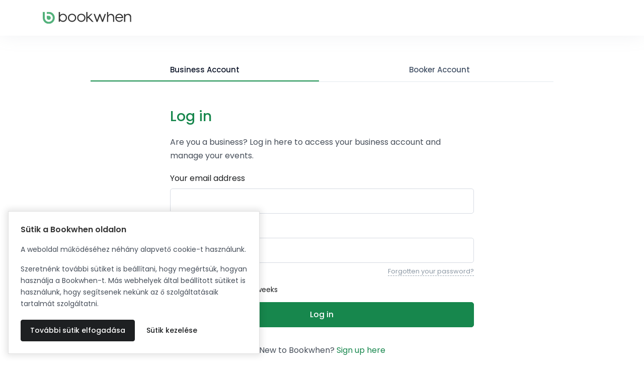

--- FILE ---
content_type: text/html; charset=utf-8
request_url: https://bookwhen.com/hu/login
body_size: 13673
content:

<!DOCTYPE html>
<html lang="en" class="no-js">
  <head>
    <script>
//<![CDATA[

      document.documentElement.className = document.documentElement.className.replace("no-js","js");

//]]>
</script>    <script src="https://cdn.bookwhen.com/assets/vendor/sentry-02b7d8b38a2a4004b4fde00951a611c88890023cc2fe0bd64b6fe94b4307aec0.js"></script>
    

  <script>
//<![CDATA[

    window.analyticsCapture  = "\n\n      <!-- Google Analytics -->\n        <script src=\"https://www.googletagmanager.com/gtag/js?id=UA-265850-12\" async=\"async\"><\/script>\n\n      <script>\n//<![CDATA[\n\n        window.dataLayer = window.dataLayer || [];\n        function gtag(){dataLayer.push(arguments);}\n        gtag(\'js\', new Date());\n\n        gtag(\'config\', \'UA-265850-12\');\n\n\n\n//]]]]><![CDATA[>\n<\/script>      <!-- End Google Analytics -->\n\n    <!-- Google Tag Manager -->\n    \n<script>\n//<![CDATA[\n\n  (function(w,d,s,l,i){w[l]=w[l]||[];w[l].push({\'gtm.start\':\n      new Date().getTime(),event:\'gtm.js\'});var f=d.getElementsByTagName(s)[0],\n    j=d.createElement(s),dl=l!=\'dataLayer\'?\'&l=\'+l:\'\';j.async=true;j.src=\n    \'https://www.googletagmanager.com/gtm.js?id=\'+i+dl;f.parentNode.insertBefore(j,f);\n  })(window,document,\'script\',\'dataLayer\',\'GTM-WRQQWVJ\');\n\n//]]]]><![CDATA[>\n<\/script>\n    <!-- End Google Tag Manager -->\n\n    <!-- Global js variable for Google Tag Manager -->\n    <script>\n//<![CDATA[\n\n      window.isPublicPage = false;\n\n//]]]]><![CDATA[>\n<\/script>    <!-- End Global js variable for Google Tag Manager -->\n\n      <!-- PostHog -->\n      <script>\n//<![CDATA[\n\n  !function(t,e){var o,n,p,r;e.__SV||(window.posthog=e,e._i=[],e.init=function(i,s,a){function g(t,e){var o=e.split(\".\");2==o.length&&(t=t[o[0]],e=o[1]),t[e]=function(){t.push([e].concat(Array.prototype.slice.call(arguments,0)))}}(p=t.createElement(\"script\")).type=\"text/javascript\",p.async=!0,p.src=s.api_host+\"/static/array.js\",(r=t.getElementsByTagName(\"script\")[0]).parentNode.insertBefore(p,r);var u=e;for(void 0!==a?u=e[a]=[]:a=\"posthog\",u.people=u.people||[],u.toString=function(t){var e=\"posthog\";return\"posthog\"!==a&&(e+=\".\"+a),t||(e+=\" (stub)\"),e},u.people.toString=function(){return u.toString(1)+\".people (stub)\"},o=\"capture identify alias people.set people.set_once set_config register register_once unregister opt_out_capturing has_opted_out_capturing opt_in_capturing reset isFeatureEnabled onFeatureFlags getFeatureFlag getFeatureFlagPayload reloadFeatureFlags group updateEarlyAccessFeatureEnrollment getEarlyAccessFeatures getActiveMatchingSurveys getSurveys onSessionId\".split(\" \"),n=0;n<o.length;n++)g(u,o[n]);e._i.push([i,s,a])},e.__SV=1)}(document,window.posthog||[]); posthog.init(\"phc_cHgfRBFWHt9Zr36jzysrOLSbj66i0xpLgk1pU3lF6J0\", { api_host: \"https://eu.i.posthog.com\", persistence: \"cookie\", capture_pageview: false, capture_pageleave: false })\n\n//]]]]><![CDATA[>\n<\/script>\n      <script>\n//<![CDATA[\n\n//]]]]><![CDATA[>\n<\/script>      <!-- End PostHog -->\n";

    function startAnalytics() {
      const template = document.createElement('template');
      template.innerHTML = window.analyticsCapture;

      // Re-initialize script elements.
      template.content.querySelectorAll("script")
        .forEach( oldScriptEl => {
          const newScriptEl = document.createElement("script");

          oldScriptEl.getAttributeNames().forEach( name => {
            newScriptEl.setAttribute(name, oldScriptEl.getAttribute(name));
          });

          newScriptEl.innerHTML = oldScriptEl.innerHTML;
          oldScriptEl.parentNode.replaceChild(newScriptEl, oldScriptEl);
      });

      // Insert into the head.
      document.head.appendChild(template.content);
    }

//]]>
</script>

    <meta charset="utf-8">
    <meta name="viewport" content="width=device-width, initial-scale=1, shrink-to-fit=no">

    <meta name="turbo-prefetch" content="false">

    <link rel="apple-touch-icon" sizes="180x180" href="https://cdn.bookwhen.com/apple-touch-icon.png">
<link rel="icon" type="image/png" href="https://cdn.bookwhen.com/favicon-32x32.png" sizes="32x32">
<link rel="icon" type="image/png" href="https://cdn.bookwhen.com/favicon-16x16.png" sizes="16x16">
<link rel="manifest" href="https://cdn.bookwhen.com/manifest.json">
<link rel="mask-icon" href="https://cdn.bookwhen.com/safari-pinned-tab.svg" color="#53b17b">
<meta name="theme-color" content="#ffffff">


      <title>Online Booking System &amp; Reservation Software | Bookwhen</title>




    <link rel="preload" href="https://cdn.bookwhen.com/assets/poppins-v20-latin-300-cc973dc9efc04b40c028bdd0953b1800ceee454976eac9a99237f9385aff48fa.woff2" as="font" />
    <link rel="preload" href="https://cdn.bookwhen.com/assets/poppins-v20-latin-regular-b3e05d9849cbf6760016e410991069aefe6e7b0e0620484776dc5b2da5f2c4a9.woff2" as="font" />
    <link rel="preload" href="https://cdn.bookwhen.com/assets/poppins-v20-latin-500-dfbc1bde511880679d800ecbef803d137e0f3fe01a9320eef67ae07a40fe249f.woff2" as="font" />
    <link rel="preload" href="https://cdn.bookwhen.com/assets/poppins-v20-latin-600-2284dcc9c5f4e4b002e1e64bc4034a8cb32f37cd335e179204d9acb0c35e258a.woff2" as="font" />
    <link rel="preload" href="https://cdn.bookwhen.com/assets/poppins-v20-latin-700-c4862d27b44fc9d7a3a5bcc2f2dd0fc4bad539654c31edc8bf91de1dee280b41.woff2" as="font" />

    <script type="application/ld+json">
      {
        "@context": "https://schema.org",
        "@type":    "Organization",
        "url":      "https://bookwhen.com",
        "logo":     "https://cdn.bookwhen.com/assets/home/json_ld/bookwhen_logo-d08e3214ef4aa950bef4228170ed3f053c85cdd39306dfe266527631b316a818.png"
      }
    </script>

    

    <link rel="stylesheet" href="https://cdn.bookwhen.com/assets/bookwhen_ui-8c0e527e8eeab3455f2117d9adfcc1339009bfb360637e15ebcfc2106f74c75d.css" media="all" />
    <link rel="stylesheet" href="https://cdn.bookwhen.com/assets/home-5bebdc366caec47e189e2f1026e646bf2c5fb2c4a8cec51013baad08e017f8a9.css" media="all" />

    <script data-sentry-dsn="https://3b8a91c7ec0c45649de461fec5333197@o33994.ingest.sentry.io/74874" data-release="2026-01-23-0943" data-environment="production" data-feature-capture-blob-frames="true" data-feature-capture-location-errors="true">
//<![CDATA[

//]]>
</script>

      <script type="importmap" data-turbo-track="reload">{
  "imports": {
    "@hotwired/stimulus": "https://cdn.bookwhen.com/assets/stimulus.min-16f5ff27fc00daf8243ccbcd3e9936fbd1cbd18a62e565437978640d43cfa9d2.js",
    "@hotwired/stimulus-loading": "https://cdn.bookwhen.com/assets/stimulus-loading-4fe65617eba53d49c46ab6022776f5959fce7c724c0b05aed33d7857083fad0f.js",
    "@hotwired/turbo-rails": "https://cdn.bookwhen.com/assets/turbo.min-384e6ea68bc11c23874c4149f4fa976bd41b66f9a7af29b3e53a243f7f5e7bb9.js",
    "a11y-dialog": "https://cdn.bookwhen.com/assets/shared/vendor/a11y-dialog@8.0.0.esm-faa09c11d945ace60dbf1a4ebe9216e5df5351cc2e56aa719d951a35d0a793cf.js",
    "js-cookie": "https://cdn.bookwhen.com/assets/shared/vendor/js.cookie@3.0.0-988ebe3d7a4bc326670e828ef0ed6b91c282bbc90cbc0cbe9a7cc4ab814311f8.js",
    "admin": "https://cdn.bookwhen.com/assets/admin/index-373d50ad51b5e60e5bd3a772c2fdcf4add0cdccb629507a934767232e37871d5.js",
    "admin/stimulus/application": "https://cdn.bookwhen.com/assets/admin/stimulus/application-0e257b0fcc85565ac16b11210a0aa83e231d91be5906f6636441853adb92fe85.js",
    "admin/stimulus/controllers/disable_button_controller": "https://cdn.bookwhen.com/assets/admin/stimulus/controllers/disable_button_controller-547f28e4264b4cdf4e6d7cc5f67562ff7ab937ec3e4df5ed36838fa55008a342.js",
    "admin/stimulus/controllers/filter_stats_controller": "https://cdn.bookwhen.com/assets/admin/stimulus/controllers/filter_stats_controller-1bf84994bec6647ad6ddeaa69469e8ff718b6df10d38603c20f778752719f626.js",
    "admin/stimulus/controllers/flash_messages_controller": "https://cdn.bookwhen.com/assets/admin/stimulus/controllers/flash_messages_controller-4f801df6bb375cbf8a62e22d5a5909c737d0f729617db7db586a9cd2eba67af2.js",
    "admin/stimulus/controllers/form_controller": "https://cdn.bookwhen.com/assets/admin/stimulus/controllers/form_controller-0dac1f9975223e463382b73227dde5f2ca987108c727ede4f7cd6f8b79e157a0.js",
    "admin/stimulus/controllers/form_field_data_type_controller": "https://cdn.bookwhen.com/assets/admin/stimulus/controllers/form_field_data_type_controller-931bd1aec267c92fd11359ec9a4c007aba1bca2c1bf11adfa8e75e42d0a7a98a.js",
    "admin/stimulus/controllers/form_field_option_handler_controller": "https://cdn.bookwhen.com/assets/admin/stimulus/controllers/form_field_option_handler_controller-1a97dd73c2b2ff72e6727d7e7ee66e6998df087e2edf7d26ce90de9c91670139.js",
    "admin/stimulus/controllers/form_field_types_initial_setup_controller": "https://cdn.bookwhen.com/assets/admin/stimulus/controllers/form_field_types_initial_setup_controller-6796d83ffe341408a205991c001b0f81084983d54d77e7b09c74a9a48349ea25.js",
    "admin/stimulus/controllers/form_submit_prompt_controller": "https://cdn.bookwhen.com/assets/admin/stimulus/controllers/form_submit_prompt_controller-954ce2f2b7ed72013a3cca428d5ac523097e1139239d637ad9e6eb1803033508.js",
    "admin/stimulus/controllers/membership_cancellation_modal_controller": "https://cdn.bookwhen.com/assets/admin/stimulus/controllers/membership_cancellation_modal_controller-ecbffb37b9e427b137a647af5410f8e083dbf574e19f1bbce5e9ec566e0def15.js",
    "admin/stimulus/controllers/page_tracking_controller": "https://cdn.bookwhen.com/assets/admin/stimulus/controllers/page_tracking_controller-7a47b8481658d5a8582aacb68a580a14554fe9ae6fa96150583663f9ca29181c.js",
    "admin/stimulus/controllers/payment_settings_form_controller": "https://cdn.bookwhen.com/assets/admin/stimulus/controllers/payment_settings_form_controller-dd29d06b891041c45d74de789f4ae923225132414d9cf41f1161dca19aa0df4c.js",
    "admin/stimulus/controllers/price_breakdown_controller": "https://cdn.bookwhen.com/assets/admin/stimulus/controllers/price_breakdown_controller-e51c771fd9e64510caf5aee6b07681f4482305f586b81ca9581b6ce5b99adfbc.js",
    "admin/stimulus/controllers/recovery_codes_controller": "https://cdn.bookwhen.com/assets/admin/stimulus/controllers/recovery_codes_controller-425210cb6e2544e97e74ba94d4f7f745b447f1f87ce862aa4ad9dd5dac09f816.js",
    "admin/stimulus/controllers/remove_group_member_form_controller": "https://cdn.bookwhen.com/assets/admin/stimulus/controllers/remove_group_member_form_controller-a987b7878c67a2b5dfb1d2746a5981e471e1ec40acacb489f42901abbb03435e.js",
    "admin/stimulus/controllers/select_all_checkboxes_controller": "https://cdn.bookwhen.com/assets/admin/stimulus/controllers/select_all_checkboxes_controller-4d690d0be3a4a6019c9f77ed4283fb76727ad64b47e44fc79f5800c5510eb1c4.js",
    "admin/stimulus/controllers/sidebar_controller": "https://cdn.bookwhen.com/assets/admin/stimulus/controllers/sidebar_controller-b7c3cbc15f5dc999847c542f7482b72c8e0a52a4e83ae141d0c7d62112bcc9cc.js",
    "admin/stimulus/controllers/sortable_list_controller": "https://cdn.bookwhen.com/assets/admin/stimulus/controllers/sortable_list_controller-8043bfb000d1a7a9e33d8264c4a6f570bf73d2d514b78918628cafec502a3ae6.js",
    "admin/stimulus/controllers/tab_controller": "https://cdn.bookwhen.com/assets/admin/stimulus/controllers/tab_controller-5a6052b97519c4e56c7fcb0f47f09fe8a67ac4ef0562a62647a44f0b45506b3f.js",
    "admin/stimulus/controllers/table_sorter_controller": "https://cdn.bookwhen.com/assets/admin/stimulus/controllers/table_sorter_controller-bcf8d1bed5ffab076cc5668529d541bb6c1724011c8f341caf2bffb00170ff14.js",
    "admin/stimulus/controllers/typeahead_search_controller": "https://cdn.bookwhen.com/assets/admin/stimulus/controllers/typeahead_search_controller-95762d72870f4046c91d54ae1ced272987ce0cd5f6a6cd05fa7e57a2d6a86355.js",
    "admin/stimulus": "https://cdn.bookwhen.com/assets/admin/stimulus/index-2e6c66aa2ae9a00ca9633ce492ad8e1b282c57efe12a7dbe53689ce4b9102902.js",
    "user": "https://cdn.bookwhen.com/assets/user/index-4a17201d79d02e940eef2975364216300997b9411143838f9d3463121f01403f.js",
    "user/stimulus/application": "https://cdn.bookwhen.com/assets/user/stimulus/application-1281125902075089f6b55661cc8653f93905e3b34348726129815186057d91d9.js",
    "user/stimulus/controllers/flash_messages_controller": "https://cdn.bookwhen.com/assets/user/stimulus/controllers/flash_messages_controller-b06d8134adbb77deae389c11fbf35be6e2582d9344dfeb2039dfb33fa828c968.js",
    "user/stimulus/controllers/primary_nav_controller": "https://cdn.bookwhen.com/assets/user/stimulus/controllers/primary_nav_controller-bb15c04fb3b0ac5834a385f28832aa551d67652e44d16fc949d8e95018a97dbe.js",
    "user/stimulus/controllers/site_header_controller": "https://cdn.bookwhen.com/assets/user/stimulus/controllers/site_header_controller-142ec121d025aaeb3945474922a764003abd8bea9052934b775879cb3e05e508.js",
    "user/stimulus/controllers/sticky_banner_controller": "https://cdn.bookwhen.com/assets/user/stimulus/controllers/sticky_banner_controller-b490cc470768ca493a8de6b1d81958ea50a48177194d9fd39abd49309e3668ab.js",
    "user/stimulus/controllers/ticket_transfer_filter_events_form_controller": "https://cdn.bookwhen.com/assets/user/stimulus/controllers/ticket_transfer_filter_events_form_controller-68ba4ca21fed11cf0a4c485ae69bbbc1f3cf8312598a14166d2cc7f6059df361.js",
    "user/stimulus/controllers/tooltip_controller": "https://cdn.bookwhen.com/assets/user/stimulus/controllers/tooltip_controller-2ba08d6be33f1f5afb9848c0b0e30df53efd416c6ee05961283ab0abc277fab0.js",
    "user/stimulus/controllers/update_stripe_payment_method_form_controller": "https://cdn.bookwhen.com/assets/user/stimulus/controllers/update_stripe_payment_method_form_controller-011c75fd97c8e7a81c6d07243a53555dacdf0209e8696d7270cc3d33fbb54cc2.js",
    "user/stimulus": "https://cdn.bookwhen.com/assets/user/stimulus/index-ef652dad0511f27118246dd8f7ada1c5f7ebc2b76cd15c5e307ba80d60f046cd.js",
    "shared/cookie_consent": "https://cdn.bookwhen.com/assets/shared/cookie_consent-294e1802026d92156662e6fb250af95957d72ec2a4d33d06a7d73a0b72122195.js",
    "shared/global": "https://cdn.bookwhen.com/assets/shared/global-c595353999c710af0bf84577b62ce54729b187cc7ce7b250064456ea706177a9.js",
    "shared/helpers/close_popout_menus": "https://cdn.bookwhen.com/assets/shared/helpers/close_popout_menus-b91d96ac9840b26176a32ceab8fb0bddc53372dae7eaa19f021212e278b6d628.js",
    "shared/helpers/turbo_request": "https://cdn.bookwhen.com/assets/shared/helpers/turbo_request-b07cbdcb2587b43dc923156bea855962959036dbad4d84f718754f15179f4b2f.js",
    "shared/helpers/wait_for_dom_and_importmap": "https://cdn.bookwhen.com/assets/shared/helpers/wait_for_dom_and_importmap-443cc22927049a1c584590771d197546053b4ab94a9841a74cc6eda133f0630a.js",
    "shared/stimulus/controllers/date_picker_controller": "https://cdn.bookwhen.com/assets/shared/stimulus/controllers/date_picker_controller-686d56ae47854b52fc2b0e637d12f34b539abf5e1130caf1c67634a1cf7a571b.js",
    "shared/stimulus/controllers/dom_controller": "https://cdn.bookwhen.com/assets/shared/stimulus/controllers/dom_controller-b45e89243d40d8989f8791fac0d79308155c243eb1fac7d02ada5e692c31bf98.js",
    "shared/stimulus/controllers/password_eye_controller": "https://cdn.bookwhen.com/assets/shared/stimulus/controllers/password_eye_controller-a5b0c9cd277638b4d329a6816b2bda5f46b765025ae571903f9235b83e1749ed.js",
    "shared/stimulus/controllers/recaptcha_v2_controller": "https://cdn.bookwhen.com/assets/shared/stimulus/controllers/recaptcha_v2_controller-f653f274969d1adcd4c680dece874b7b826d70cdfc4606990ecf8271003e5a2b.js",
    "shared/stimulus/controllers/recaptcha_v3_controller": "https://cdn.bookwhen.com/assets/shared/stimulus/controllers/recaptcha_v3_controller-ba60fefd12bafc8f66bb5e20f9665a7d85f8353e8987a8852f40f49acfabc1a1.js",
    "shared/stimulus/controllers/reveal_controller": "https://cdn.bookwhen.com/assets/shared/stimulus/controllers/reveal_controller-d9510ff0b8d8d18173df69157a6bc636b838be1bbba331977563c4b9a9612ad2.js",
    "shared/stimulus/controllers/select2_controller": "https://cdn.bookwhen.com/assets/shared/stimulus/controllers/select2_controller-75927c3edb6f8123f1ab9c794996bbc894802b94ac4348b03240f04d285d821b.js",
    "shared/stimulus/controllers/select2_tags_controller": "https://cdn.bookwhen.com/assets/shared/stimulus/controllers/select2_tags_controller-0020b83730ed6b6a04cf6a29ad06eb426d383bd9b8b1baa49191641f1d349f18.js",
    "shared/stimulus/controllers/tooltip_controller": "https://cdn.bookwhen.com/assets/shared/stimulus/controllers/tooltip_controller-a2a20cf4b18d1722d1b6eb9aa32c7567ef13806c493a81e3f8a6295066a7a748.js",
    "shared/stimulus/controllers/turbo_stream_trigger_hook_controller": "https://cdn.bookwhen.com/assets/shared/stimulus/controllers/turbo_stream_trigger_hook_controller-8baccf6f2c7b60b07204fb13f48ba6dc2be4e71a13d73bc53b552aac6f457d8f.js",
    "shared/turbo": "https://cdn.bookwhen.com/assets/shared/turbo-03df90e9b826b980ade761ad2c404c244795618c1752eccd531c82e0f5b1bd06.js",
    "shared/vendor/a11y-dialog@8.0.0.esm": "https://cdn.bookwhen.com/assets/shared/vendor/a11y-dialog@8.0.0.esm-faa09c11d945ace60dbf1a4ebe9216e5df5351cc2e56aa719d951a35d0a793cf.js",
    "shared/vendor/js.cookie@3.0.0": "https://cdn.bookwhen.com/assets/shared/vendor/js.cookie@3.0.0-988ebe3d7a4bc326670e828ef0ed6b91c282bbc90cbc0cbe9a7cc4ab814311f8.js",
    "shared/vendor/modernizr": "https://cdn.bookwhen.com/assets/shared/vendor/modernizr-20980b9725108bce79303b4a3310a7adaf27840c244938ab7ff5dc1d2860a67b.js",
    "public": "https://cdn.bookwhen.com/assets/public/index-91e213427086ca3be96259a35bcf137fdad0dcc6e399c6d24baef1c47f09fd79.js",
    "public/stimulus/application": "https://cdn.bookwhen.com/assets/public/stimulus/application-0e257b0fcc85565ac16b11210a0aa83e231d91be5906f6636441853adb92fe85.js",
    "public/stimulus/controllers/hidden_redirect_form_input_controller": "https://cdn.bookwhen.com/assets/public/stimulus/controllers/hidden_redirect_form_input_controller-d2c3ba03e0f6b182edede33caef192118562e62ed34a4e79f86c6282e4e0b1e3.js",
    "public/stimulus/controllers/mobile_nav_controller": "https://cdn.bookwhen.com/assets/public/stimulus/controllers/mobile_nav_controller-59e0e64e98f61834511a1055f8428a56eeb57b8cbac9bd389243b7885ae8146c.js",
    "public/stimulus/controllers/paypal_rest_payment_form_controller": "https://cdn.bookwhen.com/assets/public/stimulus/controllers/paypal_rest_payment_form_controller-6f1498e8a8a91a313e7a1602dc1036cb0d4cef88dae411bfa05ed70dbc439509.js",
    "public/stimulus/controllers/ticket_info_list_component_controller": "https://cdn.bookwhen.com/assets/public/stimulus/controllers/ticket_info_list_component_controller-8cd5890d5fb2e08dd878af30ed8c5f60236673b61c0c83cbe9a09ad5d443918f.js",
    "public/stimulus/controllers/ticket_info_list_item_controller": "https://cdn.bookwhen.com/assets/public/stimulus/controllers/ticket_info_list_item_controller-424ab849d60261638a5a5b12295db0b92ad22b57b934b01610cff5dfc8c9555f.js",
    "public/stimulus": "https://cdn.bookwhen.com/assets/public/stimulus/index-bbb52c45dab41549b910d2eb0b05449f0bc04ef836e5509383e277fb5d2b8f94.js",
    "components/bookwhen_ui/copy_to_clipboard_controller": "https://cdn.bookwhen.com/assets/components/bookwhen_ui/copy_to_clipboard_controller-1b4f3f67f7eb1edb44fc8c93829706a7a74bd575add7cbff4d9ddb1a6db119a1.js",
    "components/bookwhen_ui/forms/attachment_field_controller": "https://cdn.bookwhen.com/assets/components/bookwhen_ui/forms/attachment_field_controller-ccb6efae7b3a1c5f81a548f978b820213353e540dd25629c569276d47eee256a.js",
    "components/bookwhen_ui/popout_menu_controller": "https://cdn.bookwhen.com/assets/components/bookwhen_ui/popout_menu_controller-700c11a279fe19656d8f7e5dece231169b160cd84350b2adfc2f93e81666f184.js",
    "components/bookwhen_ui/search_field_controller": "https://cdn.bookwhen.com/assets/components/bookwhen_ui/search_field_controller-3205950a903174d6b65cb2ebfd643716b52c7d3765a93eaf54d77f72d6710c89.js",
    "components/bookwhen_ui/tab_in_href_updater_controller": "https://cdn.bookwhen.com/assets/components/bookwhen_ui/tab_in_href_updater_controller-eb7e7e5db61369ed97f9e54a29cba516a5ec8679f92dab6a5811952625ab9554.js",
    "components/bookwhen_ui/tabs_controller": "https://cdn.bookwhen.com/assets/components/bookwhen_ui/tabs_controller-fd0eb33acf5b8793829036fdee492a82c095aab268f38d9a45a3533ed8d394db.js",
    "components/bookwhen_ui/toggle_switch_controller": "https://cdn.bookwhen.com/assets/components/bookwhen_ui/toggle_switch_controller-ffe7d1ac8a718d4feeb081ac4d081b6730f7043708fd3e6c877b945602493305.js",
    "home": "https://cdn.bookwhen.com/assets/home/index-f80bfad00e31886ed278efd9438e05275a89382e7f5f91f8e2d8d4ffcf0436b3.js"
  }
}</script>
<link rel="modulepreload" href="https://cdn.bookwhen.com/assets/stimulus.min-16f5ff27fc00daf8243ccbcd3e9936fbd1cbd18a62e565437978640d43cfa9d2.js">
<link rel="modulepreload" href="https://cdn.bookwhen.com/assets/stimulus-loading-4fe65617eba53d49c46ab6022776f5959fce7c724c0b05aed33d7857083fad0f.js">
<link rel="modulepreload" href="https://cdn.bookwhen.com/assets/turbo.min-384e6ea68bc11c23874c4149f4fa976bd41b66f9a7af29b3e53a243f7f5e7bb9.js">
<link rel="modulepreload" href="https://cdn.bookwhen.com/assets/admin/index-373d50ad51b5e60e5bd3a772c2fdcf4add0cdccb629507a934767232e37871d5.js">
<link rel="modulepreload" href="https://cdn.bookwhen.com/assets/admin/stimulus/application-0e257b0fcc85565ac16b11210a0aa83e231d91be5906f6636441853adb92fe85.js">
<link rel="modulepreload" href="https://cdn.bookwhen.com/assets/admin/stimulus/controllers/disable_button_controller-547f28e4264b4cdf4e6d7cc5f67562ff7ab937ec3e4df5ed36838fa55008a342.js">
<link rel="modulepreload" href="https://cdn.bookwhen.com/assets/admin/stimulus/controllers/filter_stats_controller-1bf84994bec6647ad6ddeaa69469e8ff718b6df10d38603c20f778752719f626.js">
<link rel="modulepreload" href="https://cdn.bookwhen.com/assets/admin/stimulus/controllers/flash_messages_controller-4f801df6bb375cbf8a62e22d5a5909c737d0f729617db7db586a9cd2eba67af2.js">
<link rel="modulepreload" href="https://cdn.bookwhen.com/assets/admin/stimulus/controllers/form_controller-0dac1f9975223e463382b73227dde5f2ca987108c727ede4f7cd6f8b79e157a0.js">
<link rel="modulepreload" href="https://cdn.bookwhen.com/assets/admin/stimulus/controllers/form_field_data_type_controller-931bd1aec267c92fd11359ec9a4c007aba1bca2c1bf11adfa8e75e42d0a7a98a.js">
<link rel="modulepreload" href="https://cdn.bookwhen.com/assets/admin/stimulus/controllers/form_field_option_handler_controller-1a97dd73c2b2ff72e6727d7e7ee66e6998df087e2edf7d26ce90de9c91670139.js">
<link rel="modulepreload" href="https://cdn.bookwhen.com/assets/admin/stimulus/controllers/form_field_types_initial_setup_controller-6796d83ffe341408a205991c001b0f81084983d54d77e7b09c74a9a48349ea25.js">
<link rel="modulepreload" href="https://cdn.bookwhen.com/assets/admin/stimulus/controllers/form_submit_prompt_controller-954ce2f2b7ed72013a3cca428d5ac523097e1139239d637ad9e6eb1803033508.js">
<link rel="modulepreload" href="https://cdn.bookwhen.com/assets/admin/stimulus/controllers/membership_cancellation_modal_controller-ecbffb37b9e427b137a647af5410f8e083dbf574e19f1bbce5e9ec566e0def15.js">
<link rel="modulepreload" href="https://cdn.bookwhen.com/assets/admin/stimulus/controllers/page_tracking_controller-7a47b8481658d5a8582aacb68a580a14554fe9ae6fa96150583663f9ca29181c.js">
<link rel="modulepreload" href="https://cdn.bookwhen.com/assets/admin/stimulus/controllers/payment_settings_form_controller-dd29d06b891041c45d74de789f4ae923225132414d9cf41f1161dca19aa0df4c.js">
<link rel="modulepreload" href="https://cdn.bookwhen.com/assets/admin/stimulus/controllers/price_breakdown_controller-e51c771fd9e64510caf5aee6b07681f4482305f586b81ca9581b6ce5b99adfbc.js">
<link rel="modulepreload" href="https://cdn.bookwhen.com/assets/admin/stimulus/controllers/recovery_codes_controller-425210cb6e2544e97e74ba94d4f7f745b447f1f87ce862aa4ad9dd5dac09f816.js">
<link rel="modulepreload" href="https://cdn.bookwhen.com/assets/admin/stimulus/controllers/remove_group_member_form_controller-a987b7878c67a2b5dfb1d2746a5981e471e1ec40acacb489f42901abbb03435e.js">
<link rel="modulepreload" href="https://cdn.bookwhen.com/assets/admin/stimulus/controllers/select_all_checkboxes_controller-4d690d0be3a4a6019c9f77ed4283fb76727ad64b47e44fc79f5800c5510eb1c4.js">
<link rel="modulepreload" href="https://cdn.bookwhen.com/assets/admin/stimulus/controllers/sidebar_controller-b7c3cbc15f5dc999847c542f7482b72c8e0a52a4e83ae141d0c7d62112bcc9cc.js">
<link rel="modulepreload" href="https://cdn.bookwhen.com/assets/admin/stimulus/controllers/sortable_list_controller-8043bfb000d1a7a9e33d8264c4a6f570bf73d2d514b78918628cafec502a3ae6.js">
<link rel="modulepreload" href="https://cdn.bookwhen.com/assets/admin/stimulus/controllers/tab_controller-5a6052b97519c4e56c7fcb0f47f09fe8a67ac4ef0562a62647a44f0b45506b3f.js">
<link rel="modulepreload" href="https://cdn.bookwhen.com/assets/admin/stimulus/controllers/table_sorter_controller-bcf8d1bed5ffab076cc5668529d541bb6c1724011c8f341caf2bffb00170ff14.js">
<link rel="modulepreload" href="https://cdn.bookwhen.com/assets/admin/stimulus/controllers/typeahead_search_controller-95762d72870f4046c91d54ae1ced272987ce0cd5f6a6cd05fa7e57a2d6a86355.js">
<link rel="modulepreload" href="https://cdn.bookwhen.com/assets/admin/stimulus/index-2e6c66aa2ae9a00ca9633ce492ad8e1b282c57efe12a7dbe53689ce4b9102902.js">
<link rel="modulepreload" href="https://cdn.bookwhen.com/assets/user/index-4a17201d79d02e940eef2975364216300997b9411143838f9d3463121f01403f.js">
<link rel="modulepreload" href="https://cdn.bookwhen.com/assets/user/stimulus/application-1281125902075089f6b55661cc8653f93905e3b34348726129815186057d91d9.js">
<link rel="modulepreload" href="https://cdn.bookwhen.com/assets/user/stimulus/controllers/flash_messages_controller-b06d8134adbb77deae389c11fbf35be6e2582d9344dfeb2039dfb33fa828c968.js">
<link rel="modulepreload" href="https://cdn.bookwhen.com/assets/user/stimulus/controllers/primary_nav_controller-bb15c04fb3b0ac5834a385f28832aa551d67652e44d16fc949d8e95018a97dbe.js">
<link rel="modulepreload" href="https://cdn.bookwhen.com/assets/user/stimulus/controllers/site_header_controller-142ec121d025aaeb3945474922a764003abd8bea9052934b775879cb3e05e508.js">
<link rel="modulepreload" href="https://cdn.bookwhen.com/assets/user/stimulus/controllers/sticky_banner_controller-b490cc470768ca493a8de6b1d81958ea50a48177194d9fd39abd49309e3668ab.js">
<link rel="modulepreload" href="https://cdn.bookwhen.com/assets/user/stimulus/controllers/ticket_transfer_filter_events_form_controller-68ba4ca21fed11cf0a4c485ae69bbbc1f3cf8312598a14166d2cc7f6059df361.js">
<link rel="modulepreload" href="https://cdn.bookwhen.com/assets/user/stimulus/controllers/tooltip_controller-2ba08d6be33f1f5afb9848c0b0e30df53efd416c6ee05961283ab0abc277fab0.js">
<link rel="modulepreload" href="https://cdn.bookwhen.com/assets/user/stimulus/controllers/update_stripe_payment_method_form_controller-011c75fd97c8e7a81c6d07243a53555dacdf0209e8696d7270cc3d33fbb54cc2.js">
<link rel="modulepreload" href="https://cdn.bookwhen.com/assets/user/stimulus/index-ef652dad0511f27118246dd8f7ada1c5f7ebc2b76cd15c5e307ba80d60f046cd.js">
<link rel="modulepreload" href="https://cdn.bookwhen.com/assets/shared/cookie_consent-294e1802026d92156662e6fb250af95957d72ec2a4d33d06a7d73a0b72122195.js">
<link rel="modulepreload" href="https://cdn.bookwhen.com/assets/shared/global-c595353999c710af0bf84577b62ce54729b187cc7ce7b250064456ea706177a9.js">
<link rel="modulepreload" href="https://cdn.bookwhen.com/assets/shared/helpers/close_popout_menus-b91d96ac9840b26176a32ceab8fb0bddc53372dae7eaa19f021212e278b6d628.js">
<link rel="modulepreload" href="https://cdn.bookwhen.com/assets/shared/helpers/turbo_request-b07cbdcb2587b43dc923156bea855962959036dbad4d84f718754f15179f4b2f.js">
<link rel="modulepreload" href="https://cdn.bookwhen.com/assets/shared/helpers/wait_for_dom_and_importmap-443cc22927049a1c584590771d197546053b4ab94a9841a74cc6eda133f0630a.js">
<link rel="modulepreload" href="https://cdn.bookwhen.com/assets/shared/stimulus/controllers/date_picker_controller-686d56ae47854b52fc2b0e637d12f34b539abf5e1130caf1c67634a1cf7a571b.js">
<link rel="modulepreload" href="https://cdn.bookwhen.com/assets/shared/stimulus/controllers/dom_controller-b45e89243d40d8989f8791fac0d79308155c243eb1fac7d02ada5e692c31bf98.js">
<link rel="modulepreload" href="https://cdn.bookwhen.com/assets/shared/stimulus/controllers/password_eye_controller-a5b0c9cd277638b4d329a6816b2bda5f46b765025ae571903f9235b83e1749ed.js">
<link rel="modulepreload" href="https://cdn.bookwhen.com/assets/shared/stimulus/controllers/recaptcha_v2_controller-f653f274969d1adcd4c680dece874b7b826d70cdfc4606990ecf8271003e5a2b.js">
<link rel="modulepreload" href="https://cdn.bookwhen.com/assets/shared/stimulus/controllers/recaptcha_v3_controller-ba60fefd12bafc8f66bb5e20f9665a7d85f8353e8987a8852f40f49acfabc1a1.js">
<link rel="modulepreload" href="https://cdn.bookwhen.com/assets/shared/stimulus/controllers/reveal_controller-d9510ff0b8d8d18173df69157a6bc636b838be1bbba331977563c4b9a9612ad2.js">
<link rel="modulepreload" href="https://cdn.bookwhen.com/assets/shared/stimulus/controllers/select2_controller-75927c3edb6f8123f1ab9c794996bbc894802b94ac4348b03240f04d285d821b.js">
<link rel="modulepreload" href="https://cdn.bookwhen.com/assets/shared/stimulus/controllers/select2_tags_controller-0020b83730ed6b6a04cf6a29ad06eb426d383bd9b8b1baa49191641f1d349f18.js">
<link rel="modulepreload" href="https://cdn.bookwhen.com/assets/shared/stimulus/controllers/tooltip_controller-a2a20cf4b18d1722d1b6eb9aa32c7567ef13806c493a81e3f8a6295066a7a748.js">
<link rel="modulepreload" href="https://cdn.bookwhen.com/assets/shared/stimulus/controllers/turbo_stream_trigger_hook_controller-8baccf6f2c7b60b07204fb13f48ba6dc2be4e71a13d73bc53b552aac6f457d8f.js">
<link rel="modulepreload" href="https://cdn.bookwhen.com/assets/shared/turbo-03df90e9b826b980ade761ad2c404c244795618c1752eccd531c82e0f5b1bd06.js">
<link rel="modulepreload" href="https://cdn.bookwhen.com/assets/shared/vendor/a11y-dialog@8.0.0.esm-faa09c11d945ace60dbf1a4ebe9216e5df5351cc2e56aa719d951a35d0a793cf.js">
<link rel="modulepreload" href="https://cdn.bookwhen.com/assets/shared/vendor/js.cookie@3.0.0-988ebe3d7a4bc326670e828ef0ed6b91c282bbc90cbc0cbe9a7cc4ab814311f8.js">
<link rel="modulepreload" href="https://cdn.bookwhen.com/assets/shared/vendor/modernizr-20980b9725108bce79303b4a3310a7adaf27840c244938ab7ff5dc1d2860a67b.js">
<link rel="modulepreload" href="https://cdn.bookwhen.com/assets/public/index-91e213427086ca3be96259a35bcf137fdad0dcc6e399c6d24baef1c47f09fd79.js">
<link rel="modulepreload" href="https://cdn.bookwhen.com/assets/public/stimulus/application-0e257b0fcc85565ac16b11210a0aa83e231d91be5906f6636441853adb92fe85.js">
<link rel="modulepreload" href="https://cdn.bookwhen.com/assets/public/stimulus/controllers/hidden_redirect_form_input_controller-d2c3ba03e0f6b182edede33caef192118562e62ed34a4e79f86c6282e4e0b1e3.js">
<link rel="modulepreload" href="https://cdn.bookwhen.com/assets/public/stimulus/controllers/mobile_nav_controller-59e0e64e98f61834511a1055f8428a56eeb57b8cbac9bd389243b7885ae8146c.js">
<link rel="modulepreload" href="https://cdn.bookwhen.com/assets/public/stimulus/controllers/paypal_rest_payment_form_controller-6f1498e8a8a91a313e7a1602dc1036cb0d4cef88dae411bfa05ed70dbc439509.js">
<link rel="modulepreload" href="https://cdn.bookwhen.com/assets/public/stimulus/controllers/ticket_info_list_component_controller-8cd5890d5fb2e08dd878af30ed8c5f60236673b61c0c83cbe9a09ad5d443918f.js">
<link rel="modulepreload" href="https://cdn.bookwhen.com/assets/public/stimulus/controllers/ticket_info_list_item_controller-424ab849d60261638a5a5b12295db0b92ad22b57b934b01610cff5dfc8c9555f.js">
<link rel="modulepreload" href="https://cdn.bookwhen.com/assets/public/stimulus/index-bbb52c45dab41549b910d2eb0b05449f0bc04ef836e5509383e277fb5d2b8f94.js">
<link rel="modulepreload" href="https://cdn.bookwhen.com/assets/components/bookwhen_ui/copy_to_clipboard_controller-1b4f3f67f7eb1edb44fc8c93829706a7a74bd575add7cbff4d9ddb1a6db119a1.js">
<link rel="modulepreload" href="https://cdn.bookwhen.com/assets/components/bookwhen_ui/forms/attachment_field_controller-ccb6efae7b3a1c5f81a548f978b820213353e540dd25629c569276d47eee256a.js">
<link rel="modulepreload" href="https://cdn.bookwhen.com/assets/components/bookwhen_ui/popout_menu_controller-700c11a279fe19656d8f7e5dece231169b160cd84350b2adfc2f93e81666f184.js">
<link rel="modulepreload" href="https://cdn.bookwhen.com/assets/components/bookwhen_ui/search_field_controller-3205950a903174d6b65cb2ebfd643716b52c7d3765a93eaf54d77f72d6710c89.js">
<link rel="modulepreload" href="https://cdn.bookwhen.com/assets/components/bookwhen_ui/tab_in_href_updater_controller-eb7e7e5db61369ed97f9e54a29cba516a5ec8679f92dab6a5811952625ab9554.js">
<link rel="modulepreload" href="https://cdn.bookwhen.com/assets/components/bookwhen_ui/tabs_controller-fd0eb33acf5b8793829036fdee492a82c095aab268f38d9a45a3533ed8d394db.js">
<link rel="modulepreload" href="https://cdn.bookwhen.com/assets/components/bookwhen_ui/toggle_switch_controller-ffe7d1ac8a718d4feeb081ac4d081b6730f7043708fd3e6c877b945602493305.js">
<link rel="modulepreload" href="https://cdn.bookwhen.com/assets/home/index-f80bfad00e31886ed278efd9438e05275a89382e7f5f91f8e2d8d4ffcf0436b3.js">
<script src="https://cdn.bookwhen.com/assets/es-module-shims.min-df00291e945c31e629882c20f2cfcadb18f41ee430dc21c2196d04e64acea7e1.js" async="async" data-turbo-track="reload"></script>
<script type="module">import "admin"</script>
      <script src="https://cdn.bookwhen.com/assets/admin-b0f5b68056f0ec4f689388fca703317459b24b99c6c10bba107c7c3774c086a8.js"></script>

    <meta name="csrf-param" content="authenticity_token" />
<meta name="csrf-token" content="ROtK0pzcTWcISqtqpSFpm2PNAOiaMsP3PTAOkW-dX2vkh46w1DmXS-6hq0Q5Be1slyWjYObyGU-zGF2nfny77g" />

      <link rel="alternate" href="https://bookwhen.com/hu/login" hreflang="hu" />


    <script src="https://cdn.bookwhen.com/assets/fontawesome-bae44037482955da30d71f67d2e1b64749bdefaab6b0b06cd1caddc7d03913d0.js" defer="defer"></script>

    <link rel="stylesheet" href="https://cdn.bookwhen.com/assets/poppins-be8e91b9f103c6e62cb1cf50fad7bc4e2e874fface1c89968b2a5d0a280810f3.css" media="all" />
  </head>

  <body data-turbo="false">
    

    

        
<header
  id="header"
  class="u-header u-header--simple u-header--abs-top-md u-header--show-hide-lg u-header--bg-transparent shadow-sm"
  data-header-fix-moment="500"
  data-header-fix-effect="slide"
>

  <div class="u-header__section">
    <div id="logoAndNav" class="container-lg mb-2">

      <!-- Nav -->
      <nav class="js-mega-menu navbar navbar-expand-md u-header__navbar u-header__navbar--no-space">

        <!-- Logo -->
        <a class="navbar-brand u-header__navbar-brand u-header__navbar-brand-center pt-0 m-0 mr-sm-0 mr-2" aria-label="Bookwhen" href="https://bookwhen.com/home">
          <svg xmlns="http://www.w3.org/2000/svg" xmlns:xlink="http://www.w3.org/1999/xlink" width="100%" height="55px" viewBox="0 0 692 94" xml:space="preserve">
  <clipPath id="_clip1">
      <rect x="0" y="0" width="691.5" height="93.75" />
  </clipPath>
  <g clip-path="url(#_clip1)">
    <g id="Layer-1" serif:id="Layer 1">
      <path d="M691.5,41.482l0,37.016l-9.333,0l0,-35.297c0,-11.297 -6.755,-18.91 -16.817,-18.91c-12.65,0 -21.004,8.597 -21.004,24.315l0,29.892l-9.333,0l0,-62.282l9.333,0l0,11.022c4.916,-7.369 12.651,-11.541 22.843,-11.541c14.609,0 24.311,10.437 24.311,25.785" style="fill:#353535;fill-rule:nonzero;" />
      <path d="M598.279,23.121c10.072,0 18.545,6.505 20.264,18.416l-42.128,0c1.849,-11.911 12.041,-18.416 21.864,-18.416m18.905,36.338c-4.445,7.996 -11.613,10.816 -19.525,10.816c-10.432,0 -20.745,-8.109 -21.604,-21.738l51.941,0l0,-3.438c-0.62,-18.051 -13.39,-30.207 -29.717,-30.207c-16.698,0 -31.317,12.526 -31.317,31.926c0,19.28 14.619,31.68 30.697,31.68c13.552,0 24.05,-6.551 28.889,-19.039l-9.364,0Z" style="fill:#353535;fill-rule:nonzero;" />
      <path d="M558.445,41.9l0,36.598l-9.333,0l0,-34.862c0,-11.413 -6.755,-19.104 -16.817,-19.104c-12.65,0 -21.004,8.685 -21.004,24.565l0,29.401l-9.333,0l0,-77.693l9.333,0l0,26.704c4.917,-7.445 12.651,-11.66 22.843,-11.66c14.608,0 24.311,10.545 24.311,26.051" style="fill:#353535;fill-rule:nonzero;" />
      <path d="M471.228,78.498l-8.224,0l-17.196,-46.469l-17.307,46.469l-8.234,0l-22.962,-62.282l10.071,0l17.437,47.74l17.187,-47.74l7.495,0l17.187,47.614l17.436,-47.614l10.073,0l-22.963,62.282Z" style="fill:#353535;fill-rule:nonzero;" />
      <g>
          <rect x="340.023" y="0.175" width="9.333" height="78.324" style="fill:#353535;fill-rule:nonzero;" />
          <path d="M346.63,54.415l-1.032,-10.256l31.332,-28.449l11.555,0l-41.855,38.705Z" style="fill:#353535;fill-rule:nonzero;" />
          <path d="M350.86,41.866l8.923,-3.465l37.522,40.097l-12.245,0l-34.2,-36.632Z" style="fill:#353535;fill-rule:nonzero;" />
      </g>
      <path d="M324.225,46.573c0,-13.874 -10.312,-23.332 -23.082,-23.332c-12.9,0 -23.213,9.458 -23.213,23.332c0,13.999 10.313,23.577 23.213,23.577c12.77,0 23.082,-9.578 23.082,-23.577m9.083,0c0,18.541 -14.239,31.925 -32.165,31.925c-18.056,0 -32.296,-13.384 -32.296,-31.925c0,-18.541 14.24,-31.681 32.296,-31.681c17.926,0 32.165,13.14 32.165,31.681" style="fill:#353535;fill-rule:nonzero;" />
      <path d="M251.997,46.573c0,-13.874 -10.312,-23.332 -23.083,-23.332c-12.9,0 -23.212,9.458 -23.212,23.332c0,13.999 10.312,23.577 23.212,23.577c12.771,0 23.083,-9.578 23.083,-23.577m9.083,0c0,18.541 -14.239,31.925 -32.166,31.925c-18.056,0 -32.295,-13.384 -32.295,-31.925c0,-18.541 14.239,-31.681 32.295,-31.681c17.927,0 32.166,13.14 32.166,31.681" style="fill:#353535;fill-rule:nonzero;" />
      <path d="M179.843,46.698c0,-14.494 -10.072,-23.577 -22.593,-23.577c-11.421,0 -22.593,9.083 -22.593,23.577c0,14.364 11.172,23.452 22.593,23.452c12.521,0 22.593,-9.088 22.593,-23.452m9.083,0c0,19.155 -14.12,31.8 -30.207,31.8c-10.062,0 -18.666,-4.051 -24.062,-11.171l0,10.412l-9.333,0l0,-77.564l9.333,0l0,25.889c5.396,-7.12 14,-11.172 24.062,-11.172c16.087,0 30.207,12.645 30.207,31.806" style="fill:#353535;fill-rule:nonzero;" />
    </g>
    <g id="Layer1">
      <g>
        <path d="M46.876,93.75c25.847,0 46.874,-21.027 46.874,-46.874c0,-25.846 -21.027,-46.876 -46.874,-46.876l-46.876,0l0,46.876c0,25.847 21.027,46.874 46.876,46.874" style="fill:#fff;fill-rule:nonzero;" />
        <path class="fill-primary-lighter" d="M46.958,62.603c8.661,0 15.707,-7.046 15.707,-15.707c0,-8.661 -7.046,-15.708 -15.707,-15.708l-15.708,0l0,15.708c0,8.661 7.046,15.707 15.708,15.707" />
        <path class="fill-primary-lighter" d="M46.875,0l-15.625,0l0,15.563l15.708,0c17.277,0 31.332,14.057 31.332,31.333c0,17.277 -14.055,31.332 -31.332,31.332c-17.277,0 -31.333,-14.055 -31.333,-31.332l0,-46.896l-15.625,0l0,46.875c0,25.889 20.987,46.875 46.875,46.875c25.889,0 46.875,-20.986 46.875,-46.875c0,-25.888 -20.986,-46.875 -46.875,-46.875" />
      </g>
    </g>
  </g>
</svg>

</a>
        <!-- End Logo -->


      </nav>
      <!-- End Nav -->

    </div>
  </div>

</header>


    <div class="main-container">



      
<div class="space-1 space-md-2"></div>

<div class="container">
  <div class="row d-flex justify-content-center">
    <div class="col-md-10">
      <div class="c-tabs c-tabs--full_width" data-controller="tabs">
  <div class="c-tab-nav" role="tablist">
      <button
  type="button"
  role="tab"
  class="c-tab-button"
  aria-selected="true"
  aria-controls="business_login-tab"
  id="business_login"
  data-remote-url=""
  data-remote-tab-auto-load="false"
  data-tabs-target="tab"
  data-tabs-add-to-browser-history-param="false"
  data-tabs-id-param="business_login"
  data-action="click->tabs#handleClick keydown->tabs#handleKeydown ">
  Business Account
</button>

      <button
  type="button"
  role="tab"
  class="c-tab-button"
  aria-selected="false"
  aria-controls="booker_login-tab"
  id="booker_login"
  data-remote-url=""
  data-remote-tab-auto-load="false"
  data-tabs-target="tab"
  data-tabs-add-to-browser-history-param="false"
  data-tabs-id-param="booker_login"
  data-action="click->tabs#handleClick keydown->tabs#handleKeydown ">
  Booker Account
</button>

  </div>

  <div class="c-tab-contents">
      <div
  class="c-tab-pane"
  id="business_login-tab"
  aria-labelled-by="business_login"
  data-tabs-target="panel"
  
>
              <div class="container my-5 my-lg-7">
  <div class="row d-flex justify-content-center">
    <div class="col-lg-8">
      <h1 class="h3 font-weight-medium text-primary margin-bottom-4">Log in</h1>
      <p class="margin-bottom-5">Are you a business? Log in here to access your business account and manage your events.</p>

      <turbo-frame id="admin_login_frame">
        <form data-turbo="true" class="new_admin_login_form" id="new_admin_login_form" action="/hu/sessions" accept-charset="UTF-8" method="post"><input type="hidden" name="authenticity_token" value="5c83kIxfFGlunMvuhrIGcxHeRMt7DDpTCHWKW-pcTQFFo_PyxLrORYh3y8AaloKE5TbnQwfM4OuGXdlt-72phA" autocomplete="off" />

  

  <input autocomplete="off" type="hidden" name="admin_login_form[redirect]" id="admin_login_form_redirect" />

  <div class="form-group">
    <div class="controls">
      <label for="admin_login_form_email">Your email address</label>
      <input class="form-control" type="email" name="admin_login_form[email]" id="admin_login_form_email" />

    </div>
  </div>

  <div class="form-group">
    <div class="controls">
      <label class="d-flex justify-content-between align-items-center" for="admin_login_form_password">
        Password
</label>
      <input class="form-control" type="password" name="admin_login_form[password]" id="admin_login_form_password" />


      <div class="text-right mt-1">
        <small>
          <a data-turbo="false" data-turbo-stream="true" class="link-muted text-transform-none font-weight-normal" href="/hu/password/reset">Forgotten your password?</a>
        </small>
      </div>
    </div>
  </div>

  <div class="form-group">
    <div class="c-checkbox">
    <input name="admin_login_form[remember]" type="hidden" value="0" autocomplete="off" /><input class="c-checkbox__input" type="checkbox" value="1" name="admin_login_form[remember]" id="admin_login_form_remember" />

      <label class="c-checkbox__label" for="admin_login_form_remember">
                Remember me for 2 weeks

</label></div>
  </div>

      <div data-controller="recaptcha-v3" data-recaptcha-v3-action-value="admin_login"></div>

  <script src="https://www.recaptcha.net/recaptcha/api.js?onload=executeRecaptchaForAdminLogin&render=6LcjekopAAAAAJiUY7uko7lIX1dXYEHYh_iPfMqY"   ></script>
        <script>
          function executeRecaptchaForAdminLogin() {
            grecaptcha.ready(function() {
              grecaptcha.execute('6LcjekopAAAAAJiUY7uko7lIX1dXYEHYh_iPfMqY', {action: 'admin_login'}).then(function(token) {
                setInputWithRecaptchaResponseTokenForAdminLogin('g-recaptcha-response-data-admin-login', token)
              });
            });
          };
                  var setInputWithRecaptchaResponseTokenForAdminLogin = function(id, token) {
          var element = document.getElementById(id);
          if (element !== null) element.value = token;
        }

        </script>
<input type="hidden" name="g-recaptcha-response-data[admin_login]" id="g-recaptcha-response-data-admin-login" data-sitekey="6LcjekopAAAAAJiUY7uko7lIX1dXYEHYh_iPfMqY" class="g-recaptcha g-recaptcha-response "/>



  <input type="submit" name="commit" value="Log in" class="btn btn-primary btn-block transition-3d-hover" data-disable-with="Log in" />
</form>
</turbo-frame>    </div>
  </div>

  <div class="row">
    <div class="col">
      <p class="text-center mt-5">
        New to Bookwhen? <a href="/hu/signup">Sign up here</a>
      </p>
    </div>
  </div>
</div>


</div>

      <div
  class="c-tab-pane"
  id="booker_login-tab"
  aria-labelled-by="booker_login"
  data-tabs-target="panel"
  hidden
>
              <div class="container my-5 my-lg-7">
  <div class="row d-flex justify-content-center">
    <div class="col-lg-8">
      <h1 class="h3 font-weight-medium text-primary margin-bottom-4">Log in</h1>
      <p class="margin-bottom-5">Are you a booker? Log in here to manage your details and bookings.</p>

      <turbo-frame id="booker_login_frame">
        <form data-turbo="true" class="new_user_login_form" id="new_user_login_form" action="/hu/user/session" accept-charset="UTF-8" method="post"><input type="hidden" name="authenticity_token" value="gV0AbxGKnCck3xIts2Va4LU7QApbsR35FVug_N22FykhMcQNWW9GC8I0EgMvQd4XQdPjgidxx0Gbc_PKzFfzrA" autocomplete="off" />

  

  <input autocomplete="off" type="hidden" name="user_login_form[redirect]" id="user_login_form_redirect" />

  <div class="form-group">
    <div class="controls">
      <label for="user_login_form_email">Your email address</label>
      <input class="form-control" type="email" name="user_login_form[email]" id="user_login_form_email" />

    </div>
  </div>

  <div class="form-group">
    <div class="controls">
      <label class="d-flex justify-content-between align-items-center" for="user_login_form_password">
        Password
</label>
      <input class="form-control" type="password" name="user_login_form[password]" id="user_login_form_password" />


      <div class="text-right mt-1">
        <small>
          <a data-turbo="false" data-turbo-stream="true" class="link-muted text-transform-none font-weight-normal" href="/hu/password/reset">Forgotten your password?</a>
        </small>
      </div>
    </div>
  </div>

  <div class="form-group">
    <div class="c-checkbox">
    <input name="user_login_form[remember]" type="hidden" value="0" autocomplete="off" /><input class="c-checkbox__input" type="checkbox" value="1" name="user_login_form[remember]" id="user_login_form_remember" />

      <label class="c-checkbox__label" for="user_login_form_remember">
                Remember me for 2 weeks

</label></div>
  </div>

      <div data-controller="recaptcha-v3" data-recaptcha-v3-action-value="booker_login"></div>

  <script src="https://www.recaptcha.net/recaptcha/api.js?onload=executeRecaptchaForBookerLogin&render=6LcjekopAAAAAJiUY7uko7lIX1dXYEHYh_iPfMqY"   ></script>
        <script>
          function executeRecaptchaForBookerLogin() {
            grecaptcha.ready(function() {
              grecaptcha.execute('6LcjekopAAAAAJiUY7uko7lIX1dXYEHYh_iPfMqY', {action: 'booker_login'}).then(function(token) {
                setInputWithRecaptchaResponseTokenForBookerLogin('g-recaptcha-response-data-booker-login', token)
              });
            });
          };
                  var setInputWithRecaptchaResponseTokenForBookerLogin = function(id, token) {
          var element = document.getElementById(id);
          if (element !== null) element.value = token;
        }

        </script>
<input type="hidden" name="g-recaptcha-response-data[booker_login]" id="g-recaptcha-response-data-booker-login" data-sitekey="6LcjekopAAAAAJiUY7uko7lIX1dXYEHYh_iPfMqY" class="g-recaptcha g-recaptcha-response "/>



  <input type="submit" name="commit" value="Log in" class="btn btn-primary btn-block transition-3d-hover" data-disable-with="Log in" />
</form>
</turbo-frame>    </div>
  </div>

  <div class="row">
    <div class="col">
      <p class="text-center mt-5">
        New to Bookwhen? <a href="https://my.bookwhen.com/hu/signup">Sign up here</a>
      </p>
    </div>
  </div>
</div>


</div>

  </div>
</div>
    </div>
  </div>
</div>


        
<!-- ========== FOOTER ========== -->
<footer class="container space-top-1">
    <div class="row mb-7">

  <div class="col-sm-6 col-lg-3 mb-6 mb-sm-4 text-center text-sm-left">
    <h2 class="h6 font-weight-semi-bold">
      Product
    </h2>

    <!-- List Group -->
    <ul class="list-group list-group-flush list-group-borderless mb-0">
      <li>
        <a class="list-group-item list-group-item-action" href="/class-booking-system">Class Booking System</a>
      </li>

      <li>
        <a class="list-group-item list-group-item-action" href="/course-booking-system">Course Booking System</a>
      </li>

      <li>
        <a class="list-group-item list-group-item-action" href="/event-booking-system">Event Booking System</a>
      </li>

      <li>
        <a class="list-group-item list-group-item-action" href="/activity-booking-system">Activity Booking System</a>
      </li>

      <li>
        <a class="list-group-item list-group-item-action" href="/franchise-booking-system">Franchisor Booking System</a>
      </li>

      <li>
        <a class="list-group-item list-group-item-action" href="/features">Features</a>
      </li>
    </ul>
    <!-- End List Group -->
  </div>

  <div class="col-sm-6 col-lg-3 mb-6 mb-sm-4 text-center text-sm-left">
    <h2 class="h6 font-weight-semi-bold">
      Resources
    </h2>

    <!-- List Group -->
    <ul class="list-group list-group-flush list-group-borderless mb-0">
      <li>
        <a class="list-group-item list-group-item-action" href="/blog">Blog</a>
      </li>

      <li>
        <a class="list-group-item list-group-item-action" href="/customerstories">Customer Stories</a>
      </li>

      <li>
        <a class="list-group-item list-group-item-action" target="_blank" href="https://api.bookwhen.com/v2">
          API Documentation

          <i class="far fa-external-link-alt  icon fa-fw" aria-hidden="true"></i>
</a>      </li>

      <li>
        <a class="list-group-item list-group-item-action" target="_blank" href="https://support.bookwhen.com">
          Help Centre for Admins
          <i class="far fa-external-link-alt  icon fa-fw" aria-hidden="true"></i>
</a>      </li>

      <li>
        <a class="list-group-item list-group-item-action" target="_blank" href="https://support.bookwhen.com/en/collections/3587100-booker-help-centre">
          Help Centre for Bookers
          <i class="far fa-external-link-alt  icon fa-fw" aria-hidden="true"></i>
</a>      </li>
    </ul>
    <!-- End List Group -->
  </div>

  <div class="col-sm-6 col-lg-3 mb-6 mb-sm-4 mb-md-0 text-center text-sm-left">

    <h2 class="h6 font-weight-semi-bold">
      Bookwhen
    </h2>

    <!-- List Group -->
    <ul class="list-group list-group-flush list-group-borderless mb-0">
      <li>
        <a class="list-group-item list-group-item-action" href="/about">About</a>
      </li>

      <li>
        <a class="list-group-item list-group-item-action" href="/work-with-us">Careers</a>
      </li>

      <li>
        <a class="list-group-item list-group-item-action" href="/contact">Contact us</a>
      </li>

      <li>
        <a class="list-group-item list-group-item-action" href="/environment">Environment</a>
      </li>

      <li>
        <a class="list-group-item list-group-item-action" href="/accessibility-statement">Accessibility Statement</a>
      </li>
    </ul>
    <!-- End List Group -->
  </div>

  <div class="col-sm-6 col-lg-3 mb-6 mb-sm-4 mb-md-0 text-center text-sm-left">
    <h2 class="h6 font-weight-semi-bold">
      Legal
    </h2>

    <!-- List Group -->
    <ul class="list-group list-group-flush list-group-borderless mb-0">
      <li>
        <a class="list-group-item list-group-item-action" href="/terms">Terms &amp; Conditions</a>
      </li>

      <li>
        <a class="list-group-item list-group-item-action" href="/privacy">Privacy Policy</a>
      </li>

      <li>
        <a class="list-group-item list-group-item-action" href="/data-processing-agreement">Data Processing Agreement</a>
      </li>

      <li>
        <a class="list-group-item list-group-item-action" href="/security">Security</a>
      </li>
    </ul>
    <!-- End List Group -->
  </div>

</div>



  <div class="d-flex flex-column flex-md-row justify-content-between align-items-center py-4 py-md-7 border-top">
    <!-- Copyright -->
    <div class="order-2 order-md-0">
      <p class="small text-muted mb-0">
        &copy; Copyright 2026 - Bookwhen Ltd
      </p>
    </div>
    <!-- End Copyright -->

      <div class="order-1">
        <!-- Social Networks -->
<ul class="list-inline mb-0">
  <li class="list-inline-item">
    <a
      class="btn btn-sm btn-icon btn-soft-secondary btn-bg-transparent"
      href="https://www.facebook.com/bookwhenhq"
      target="_blank"
    >
      <i class="fab fa-facebook-f btn-icon__inner" aria-hidden="true"></i>
      <span class="sr-only">Facebook</span>
    </a>
  </li>

  <li class="list-inline-item">
    <a
      class="btn btn-sm btn-icon btn-soft-secondary btn-bg-transparent"
      href="https://www.instagram.com/bookwhen"
      target="_blank"
    >
      <i class="fab fa-instagram btn-icon__inner" aria-hidden="true"></i>
      <span class="sr-only">Instagram</span>
    </a>
  </li>

  <li class="list-inline-item">
    <a
      class="btn btn-sm btn-icon btn-soft-secondary btn-bg-transparent"
      href="https://x.com/bookwhen"
      target="_blank"
    >
      <i class="fab fa-x-twitter btn-icon__inner" aria-hidden="true"></i>
      <span class="sr-only">X (formerly Twitter)</span>
    </a>
  </li>
</ul>
<!-- End Social Networks -->

      </div>



  </div>
</footer>
<!-- ========== END FOOTER ========== -->

<!-- ============ COOKIES =========== -->
  <form class="cookie-banner" data-turbo="true" action="/config/cookies?from_host=bookwhen.com&amp;from_path=%2Fhu%2Flogin" accept-charset="UTF-8" method="post"><input type="hidden" name="authenticity_token" value="_db7myo4WgZyqnfaOmfcoa6XV-0iE-euLVMj3w3IIwJduj_5Yt2AKpRBd_SmQ1hWWn_0ZV7TPRaje3DpHCnHhw" autocomplete="off" />
    <h3 class="cookie-banner__heading">Sütik a Bookwhen oldalon</h3>
    <div class="markdown "><p>A weboldal működéséhez néhány alapvető cookie-t használunk.</p>

<p>Szeretnénk további sütiket is beállítani, hogy megértsük, hogyan használja a Bookwhen-t. Más webhelyek által beállított sütiket is használunk, hogy segítsenek nekünk az ő szolgáltatásaik tartalmát szolgáltatni.</p>
</div>
    <div class="cookie-banner__buttons">
      <input type="hidden" name="set_all" id="set_all" value="true" autocomplete="off" />
      <button class="btn btn-sm btn-dark js-accept-all-cookies" type="submit">További sütik elfogadása</button>
      <a class="btn btn-text btn-text-dark btn-sm js-manage-cookies" href="https://bookwhen.com/config/cookies?from_host=bookwhen.com&amp;from_path=%2Fhu%2Flogin">Sütik kezelése</a>
    </div>
</form>
  <turbo-frame id="analytics_frame"></turbo-frame>

  <div id="cookies_modal"
      class="modal_container"
      aria-labelledby="cookies_modal_title"
      aria-hidden="true">

    <div class="modal_overlay"></div>

    <div class="modal_content" role="document">

      <div class="modal_header">
        <h3 class="modal_title" id="cookies_modal_title">
          Sütik kezelése
        </h3>
      </div>

      <div class="modal_body">
        
<div class="markdown "><p>A weboldal működéséhez néhány alapvető cookie-t használunk. Minden további sütit is engedélyezhet. A sütik használatáról további információkat, illetve a sütikre vonatkozó beállítások módosítását a <a target="_blank" href="https://bookwhen.com/privacy#cookies">Cookie szabályzat</a> tartalmazza.</p>
</div>
<hr class="mt-4 mb-4">
<h4 class="h6 mb-3">Válassza ki, hogy mely sütiket fogadja el</h4>

<form data-turbo="true" action="/config/cookies?from_host=bookwhen.com&amp;from_path=%2Fhu%2Flogin" accept-charset="UTF-8" method="post"><input type="hidden" name="authenticity_token" value="kpfHrh0fEHis_kularY_VPzo6EZCY980RfDav98Yri0y-wPMVfrKVEoVS4v2krujCABLzj6jBYzL2ImJzvlKqA" autocomplete="off" />
  <input type="hidden" name="from_path" id="from_path" autocomplete="off" />
  <input type="hidden" name="from_host" id="from_host" autocomplete="off" />

  <!-- Cookie consent checkboxes -->
  <div class="mb-2">
    <div class="form-group">
      <div class="c-checkbox">
    <input type="checkbox" name="essential_cookie" id="essential_cookie" value="essential" class="c-checkbox__input" disabled="disabled" checked="checked" />

      <label class="c-checkbox__label" for="essential_cookie">
                  <span class="font-weight-medium">Lényeges</span>
          <div>
            Ezek a sütik elengedhetetlenek a weboldalunk megfelelő működéséhez. Nem biztosítunk lehetőséget az alapvető sütik kikapcsolására, mivel ezek a sütik szükségesek a biztonsághoz és a webhely alapvető funkcióinak lehetővé tételéhez.

          </div>

</label></div>
    </div>
    <div class="form-group">
      <div class="c-checkbox">
    <input type="checkbox" name="analytics_cookie" id="analytics_cookie" value="analytics" class="c-checkbox__input" />

      <label class="c-checkbox__label" for="analytics_cookie">
                  <span class="font-weight-medium">Analitika</span>
          <div>
            Ezek a sütik segítenek nekünk a weboldalunk javításában azáltal, hogy információkat gyűjtenek és jelentenek arról, hogyan használja azt. A cookie-k olyan módon gyűjtenek információkat, hogy azok senkit sem azonosítanak közvetlenül.

          </div>

</label></div>
    </div>
  </div>
  <!-- End Cookie consent checkboxes -->
  <div class="modal_buttons">
    <button class="btn btn-sm btn-primary js-save-cookies" type="submit" data-a11y-dialog-hide>Mentés és bezárás</button>
  </div>
</form>
      </div>

    </div>
  </div>

<!-- ============ END COOKIES =========== -->


    </div>

    

      <script>
//<![CDATA[

    $(document).ready(function () {
      if (typeof gtag === 'function') {
        gtag('event', 'Marketing', {
          'event_category': 'pageType'
        });
      }
    });

//]]>
</script>
  <script id="IntercomSettingsScriptTag">
//<![CDATA[
window.intercomSettings = {"app_id":"o3th9nbw","widget":{"activator":".js-open-intercom"}};(function(){var w=window;var ic=w.Intercom;if(typeof ic==="function"){ic('reattach_activator');ic('update',intercomSettings);}else{var d=document;var i=function(){i.c(arguments)};i.q=[];i.c=function(args){i.q.push(args)};w.Intercom=i;function l(){var s=d.createElement('script');s.type='text/javascript';s.async=true;s.src='https://widget.intercom.io/widget/o3th9nbw';var x=d.getElementsByTagName('script')[0];x.parentNode.insertBefore(s,x);}if(w.attachEvent){w.attachEvent('onload',l);}else{w.addEventListener('load',l,false);}};})()
//]]>
</script>
</body>
</html>


--- FILE ---
content_type: text/javascript
request_url: https://cdn.bookwhen.com/assets/shared/vendor/js.cookie@3.0.0-988ebe3d7a4bc326670e828ef0ed6b91c282bbc90cbc0cbe9a7cc4ab814311f8.js
body_size: 742
content:
function assign(e){for(var t=1;t<arguments.length;t++){var n=arguments[t];for(var r in n)e[r]=n[r]}return e}function init(t,n){function r(e,r,i){if("undefined"!=typeof document){"number"==typeof(i=assign({},n,i)).expires&&(i.expires=new Date(Date.now()+864e5*i.expires)),i.expires&&(i.expires=i.expires.toUTCString()),e=encodeURIComponent(e).replace(/%(2[346B]|5E|60|7C)/g,decodeURIComponent).replace(/[()]/g,escape),r=t.write(r,e);var o="";for(var c in i)i[c]&&(o+="; "+c,!0!==i[c]&&(o+="="+i[c].split(";")[0]));return document.cookie=e+"="+r+o}}function i(n){if("undefined"!=typeof document&&(!arguments.length||n)){for(var r=document.cookie?document.cookie.split("; "):[],i={},o=0;o<r.length;o++){var c=r[o].split("="),a=c.slice(1).join("=");'"'===a[0]&&(a=a.slice(1,-1));try{var s=e.read(c[0]);if(i[s]=t.read(a,s),n===s)break}catch(e){}}return n?i[n]:i}}return Object.create({set:r,get:i,remove:function(e,t){r(e,"",assign({},t,{expires:-1}))},withAttributes:function(e){return init(this.converter,assign({},this.attributes,e))},withConverter:function(e){return init(assign({},this.converter,e),this.attributes)}},{attributes:{value:Object.freeze(n)},converter:{value:Object.freeze(t)}})}var e={read:function(e){return e.replace(/(%[\dA-F]{2})+/gi,decodeURIComponent)},write:function(e){return encodeURIComponent(e).replace(/%(2[346BF]|3[AC-F]|40|5[BDE]|60|7[BCD])/g,decodeURIComponent)}},t=init(e,{path:"/"});export default t;

--- FILE ---
content_type: text/javascript
request_url: https://cdn.bookwhen.com/assets/shared/stimulus/controllers/date_picker_controller-686d56ae47854b52fc2b0e637d12f34b539abf5e1130caf1c67634a1cf7a571b.js
body_size: 94
content:
import{Controller}from"@hotwired/stimulus";export default class extends Controller{connect(){this.pikadayInstance=null,this.setupDatepicker()}disconnect(){this.pikadayInstance&&this.pikadayInstance.destroy()}setupDatepicker(){const e=Number(document.body.dataset.firstDay)||1,t=[1920,(new Date).getFullYear()+10],a=this.element.dataset.date,i=JSON.parse(this.element.dataset.i18n),n=(e,t)=>{let a=t.datePickerFormat;return a=a.replace("%Y",e.getFullYear()),a=a.replace("%-d",e.getDate()),a=a.replace("%e",e.getDate()),a=a.replace("%b",t.monthsShort[e.getMonth()]),a};this.pickadayInstance=new window.Pikaday({field:this.element,i18n:i,firstDay:e,yearRange:t,onOpen(){this.adjustPosition(),!this.getDate()&&a&&this.setDate(a)},onSelect(e){this.config().field.value=n(e,this.config().i18n)}})}}

--- FILE ---
content_type: text/javascript
request_url: https://cdn.bookwhen.com/assets/shared/stimulus/controllers/select2_tags_controller-0020b83730ed6b6a04cf6a29ad06eb426d383bd9b8b1baa49191641f1d349f18.js
body_size: 549
content:
import{Controller}from"@hotwired/stimulus";export default class extends Controller{static values={noDropdown:Boolean,selectionClasses:String};connect(){$(this.element).each(((e,t)=>{const s=$(t);!t.multiple&&window.Sentry&&Sentry.captureException(`Select2Tags: must set multiple=true on this element - ${s.html()}`);const n={width:"style",multiple:!0,tags:!0,tokenSeparators:[","]};this.noDropdownValue&&(n.selectOnClose=!0,n.matcher=function(){return null}),s.select2(n);const l=s.data("select2");if(this.selectionClassesValue){const e=this.selectionClassesValue.split(/[ ,]/).map((e=>`select2-selection--${e}`));l.$selection.addClass(e)}this.noDropdownValue&&(l.$container.addClass("select2-container--no-dropdown"),l.$dropdown.addClass("select2-container--no-dropdown")),l.$selection.addClass("select2-selection--editable"),l.$selection[0].addEventListener("click",(e=>{if(!e.target.classList.contains("select2-selection__choice"))return;const t=e.target,s=Array.from(t.childNodes).find((e=>e instanceof Text));if(!s)return;const n=s.textContent;$(t).find(".select2-selection__choice__remove").trigger("click"),this.enterTagText(n,l),this.enterTagText(n,l)}))}))}enterTagText(e,t=$(this.element).data("select2")){t.selection.$search.val(e).trigger("input")}}

--- FILE ---
content_type: text/javascript
request_url: https://cdn.bookwhen.com/assets/admin/stimulus/controllers/sortable_list_controller-8043bfb000d1a7a9e33d8264c4a6f570bf73d2d514b78918628cafec502a3ae6.js
body_size: -256
content:
import{Controller}from"@hotwired/stimulus";export default class extends Controller{static targets=["sortableList","fieldsInput","item"];connect(){null!=this.sortableListTarget&&Sortable.create(this.sortableListTarget,{handle:".handle",onUpdate:()=>{this.fieldsInputTarget.value=this.itemTargets.map((t=>t.getAttribute("data-code"))).join(",")},onChoose:t=>{t.item.setAttribute("aria-grabbed",!0)},onUnchoose:t=>{t.item.setAttribute("aria-grabbed",!1)}})}}

--- FILE ---
content_type: text/javascript
request_url: https://cdn.bookwhen.com/assets/user/stimulus/controllers/ticket_transfer_filter_events_form_controller-68ba4ca21fed11cf0a4c485ae69bbbc1f3cf8312598a14166d2cc7f6059df361.js
body_size: 367
content:
import{Controller}from"@hotwired/stimulus";export default class extends Controller{static targets=["eventTypeSelect","dateSelect"];connect(){this.currentFormPayload=this.serialiseFormPayload()}dateSelectTargetConnected(e){e.addEventListener("change",this.handleFormInputChange.bind(this))}eventTypeSelectTargetConnected(e){e.addEventListener("change",this.handleFormInputChange.bind(this))}eventTypeSelectTargetDisconnected(e){e.removeEventListener("change",this.handleFormInputChange.bind(this))}dateSelectTargetDisconnected(e){e.removeEventListener("change",this.handleFormInputChange.bind(this))}serialiseFormPayload(){return new URLSearchParams(new FormData(this.element)).toString()}handleFormInputChange(){setTimeout((()=>{const e=this.serialiseFormPayload();e!==this.currentFormPayload&&(this.currentFormPayload=e,this.submitForm())}),100)}submitForm(){Turbo.visit(this.getFilteredEventsURLFromFormElement(this.element))}getFilteredEventsURLFromFormElement(e){const t=new URLSearchParams(new FormData(e)).toString();return new URL(`${e.action}?${t}`)}}